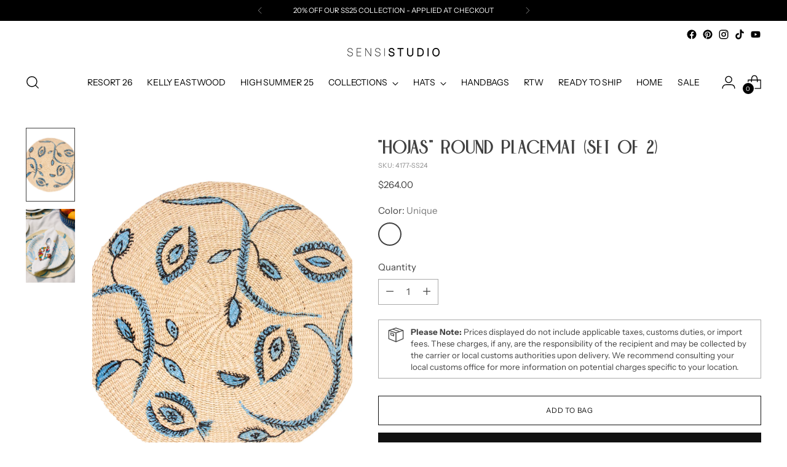

--- FILE ---
content_type: text/javascript; charset=utf-8
request_url: https://sensistudio.com/en-at/products/hojas-round-placemat-set-of-2-units.js
body_size: 519
content:
{"id":8278870065368,"title":"\"Hojas\" Round Placemat (Set of 2)","handle":"hojas-round-placemat-set-of-2-units","description":"\u003cp class=\"p1\"\u003e\u003cstrong\u003e\"Hojas\" Round Placemat (Set of 2)\u003c\/strong\u003e\u003c\/p\u003e\n\u003cul\u003e\n\u003cli\u003e100% Toquilla Straw and Handpainted.\u003c\/li\u003e\n\u003c\/ul\u003e\n\u003cp\u003eElevate your dining experience with our luxurious \"Hojas\" Round Placemat, handcrafted for a sophisticated touch. Made with care, each set of 2 brings an exclusive, artful ambiance to your table. Enhance your guests' comfort and add a touch of elegance to every meal.\u003c\/p\u003e\n\u003cp class=\"p1\"\u003e\u003cb\u003e-Each piece takes between two and three weeks to complete.\u003c\/b\u003e\u003c\/p\u003e\n\u003cp class=\"p1\"\u003e\u003cb\u003e-Shipping takes around 3-5 days to arrive.\u003c\/b\u003e\u003c\/p\u003e\n\u003cp class=\"p1\"\u003e\u003cb\u003e-Need Help? Please contact: customercare@sensistudio.com\u003c\/b\u003e\u003c\/p\u003e\n\u003cp class=\"p1\"\u003e\u003cb\u003e-All Sales Are Final.\u003c\/b\u003e\u003c\/p\u003e\n\u003cp class=\"p1\"\u003e \u003c\/p\u003e","published_at":"2024-04-15T16:51:11-05:00","created_at":"2024-04-15T16:42:23-05:00","vendor":"sensi-studio","type":"","tags":["Home","import_2021_02_02_214008","validate-product-description","variant-option-placeholder"],"price":26400,"price_min":26400,"price_max":26400,"available":true,"price_varies":false,"compare_at_price":null,"compare_at_price_min":0,"compare_at_price_max":0,"compare_at_price_varies":false,"variants":[{"id":44745262399704,"title":"Unique","option1":"Unique","option2":null,"option3":null,"sku":"4177-SS24","requires_shipping":true,"taxable":true,"featured_image":{"id":41045484536024,"product_id":8278870065368,"position":1,"created_at":"2024-04-15T16:48:44-05:00","updated_at":"2024-04-15T16:48:46-05:00","alt":null,"width":4168,"height":4167,"src":"https:\/\/cdn.shopify.com\/s\/files\/1\/0525\/4414\/3521\/files\/4177JPG.jpg?v=1713217726","variant_ids":[44745262399704]},"available":true,"name":"\"Hojas\" Round Placemat (Set of 2) - Unique","public_title":"Unique","options":["Unique"],"price":26400,"weight":0,"compare_at_price":null,"inventory_management":null,"barcode":null,"featured_media":{"alt":null,"id":34062741045464,"position":1,"preview_image":{"aspect_ratio":1.0,"height":4167,"width":4168,"src":"https:\/\/cdn.shopify.com\/s\/files\/1\/0525\/4414\/3521\/files\/4177JPG.jpg?v=1713217726"}},"requires_selling_plan":false,"selling_plan_allocations":[]}],"images":["\/\/cdn.shopify.com\/s\/files\/1\/0525\/4414\/3521\/files\/4177JPG.jpg?v=1713217726","\/\/cdn.shopify.com\/s\/files\/1\/0525\/4414\/3521\/files\/DSC_3511_1.jpg?v=1713217793"],"featured_image":"\/\/cdn.shopify.com\/s\/files\/1\/0525\/4414\/3521\/files\/4177JPG.jpg?v=1713217726","options":[{"name":"Color","position":1,"values":["Unique"]}],"url":"\/en-at\/products\/hojas-round-placemat-set-of-2-units","media":[{"alt":null,"id":34062741045464,"position":1,"preview_image":{"aspect_ratio":1.0,"height":4167,"width":4168,"src":"https:\/\/cdn.shopify.com\/s\/files\/1\/0525\/4414\/3521\/files\/4177JPG.jpg?v=1713217726"},"aspect_ratio":1.0,"height":4167,"media_type":"image","src":"https:\/\/cdn.shopify.com\/s\/files\/1\/0525\/4414\/3521\/files\/4177JPG.jpg?v=1713217726","width":4168},{"alt":null,"id":34062751367384,"position":2,"preview_image":{"aspect_ratio":0.668,"height":4000,"width":2670,"src":"https:\/\/cdn.shopify.com\/s\/files\/1\/0525\/4414\/3521\/files\/DSC_3511_1.jpg?v=1713217793"},"aspect_ratio":0.668,"height":4000,"media_type":"image","src":"https:\/\/cdn.shopify.com\/s\/files\/1\/0525\/4414\/3521\/files\/DSC_3511_1.jpg?v=1713217793","width":2670}],"requires_selling_plan":false,"selling_plan_groups":[]}